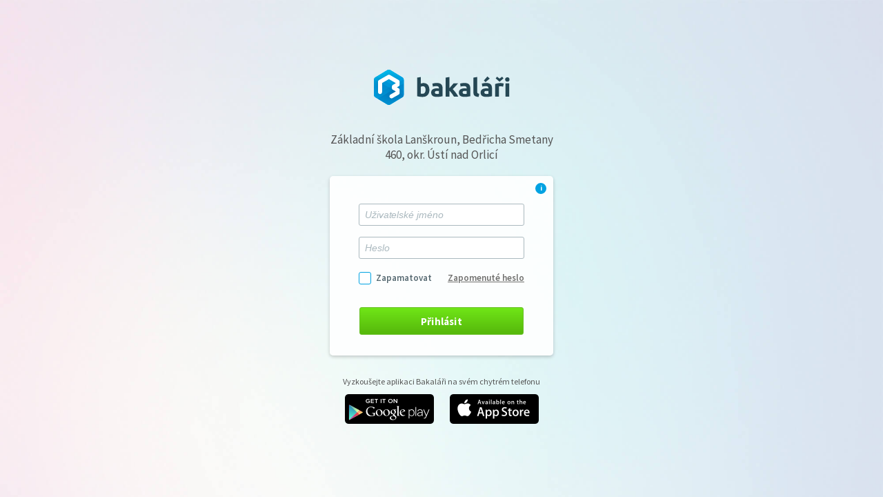

--- FILE ---
content_type: text/html; charset=utf-8
request_url: https://bakalari.zsbs.cz/bakaweb/login
body_size: 2049
content:


<!DOCTYPE html>
<html>
<head>
    <title>Bakal&#225;ři - přihl&#225;šen&#237; do syst&#233;mu</title>
    <meta charset="utf-8">
    <meta id="bkViewport" name="viewport" content="width=device-width, initial-scale=1.0">
    <!--CSS-->
    <link rel='stylesheet' href='/bakaweb/next/css/fonty.css?v=20251217' type='text/css' />
    <link rel="stylesheet" href="/bakaweb/next/css/base.css?v=20251217" type='text/css' />
    <link rel="stylesheet" href="/bakaweb/next/css/loginpage.css?v=20251217" type='text/css' />
    <link href="/bakaweb/next/css/jquery-ui.bundle.min.css?v=20251217" rel="stylesheet" />
    <link rel="stylesheet" href="/bakaweb/next/css/ls-capslock.css?v=20251217" type='text/css' />
    <link href="/bakaweb/next/icons/bakalari.webicons.bundle.min.css?v=20251217" rel="stylesheet" />
    <link href="/bakaweb/next/css/font-awesome.bundle.min.css?v=20251217" rel="stylesheet" />
    <!--JQuery-->
    <script type="text/javascript" src="/bakaweb/next/js/bundles/jquery.bundle.min.js?v=20251217"></script>
    <script src="/bakaweb/next/js/ls-capslock.js?v=20251217"></script>
    <script src='/bakaweb/next/js/loginFunctions.js?v=20251217'></script>
    <script src="/bakaweb/next/js/master_core.js?v=20251217"></script>
    <script type="text/javascript">
        var unsecuredConnectionMsg = "Aplikace je nedostatečně zabezpečena! Chybí šifrované spojení. Více se dozvíte na <a href='http://www.bakalari.cz/static/gdpr' target='_blank' class='warning-link'>našich stránkách</a>.";
        var unsupportedBrowserMsg = "Využíváte nepodporovaný prohlížeč. Některé funkcionality nemusí fungovat podle očekávání.";
    </script>
    <link rel="icon" type="image/x-icon"  href="/bakaweb/next/images/favicon.ico">
</head>

<body>
    <form id="formlogin" action="Login" onsubmit="makeDisable()">
        <div id="outer">
            <div id="middle">
                <div id="generalWarning" class="general-warning" style="display: none;"></div>
                <div id="inner">
                    <a href='#' id="loginLogo"><img src='/bakaweb/next/images/logos/bakalari-logo.svg' height="51" alt='Bakaláři' /></a>
                    <div class="bk-login-schoolName">Z&#225;kladn&#237; škola Lanškroun, Bedřicha Smetany 460, okr. &#218;st&#237; nad Orlic&#237;</div>
                    <div id='loginBox'>
                        <div id='info' onclick="showPopup(this)">i</div>
                            <div class="space-top-40"></div>
                        <div onkeypress="onEnterSubmit(event)">
                            <div class="question-container">
                                <input type="text" name="username" id="username" class="inputLogin" placeholder='Uživatelsk&#233; jm&#233;no' required />
                                <span id="question" class="ico32-menu-napoveda link" onclick="showPopup(this)" style="visibility: hidden"></span>
                            </div>
                            <input type="password" name="password" id="password" class="inputLogin" placeholder='Heslo' required>
                            <div class="checkbox-wrap">
                                    <input type='checkbox' name='persistent' id='persistent' value="true" />
                                    <label for='persistent' id="labelpersistent" class="stay-logged-in"><span>Zapamatovat</span></label>
                                                                    <a href="/bakaweb/next/serpwd.aspx" class="forgotten-password" tabindex="-1">Zapomenut&#233; heslo</a>
                            </div>
                            <input type="hidden" name="returnUrl" />
                                <button class="btn-login" type="submit" name="login" formaction="/bakaweb/Login" formmethod="post" id="loginButton">
                                    <span class="btn-login-loader"><i class="fa fa-spinner fa-spin"></i>Nač&#237;t&#225;m</span>
                                    <span class="btn-login-text">Přihl&#225;sit</span>
                                </button>
                                                        <div class='both'></div>
                        </div>
                    </div>
                    <div class="mobile-app">
                        <div class="mobile-app-text"><span>Vyzkoušejte aplikaci Bakal&#225;ři na sv&#233;m chytr&#233;m telefonu</span></div>
                        <div class="mobile-app-img">
                            <a class="link" target="_blank" href="https://play.google.com/store/apps/details?id=cz.bakalari.mobile&hl=cs"><img src="/bakaweb/next/images/login/btn-googlePlay-cerna-min.png" /></a>
                            <a class="link" target="_blank" href="https://itunes.apple.com/cz/app/bakalari-online/id1459368580?mt=8"><img src="/bakaweb/next/images/login/btn-appStore-cerna-min.png" /></a>
                        </div>
                    </div>
                </div>
            </div>

            <div id="info_popUp" class="login-popup" style="display: none;">
                <div class="block-style title">
                    <span>Z&#225;kladn&#237; škola Lanškroun, Bedřicha Smetany 460, okr. &#218;st&#237; nad Orlic&#237;</span>
                </div>
                <div class="block-style info">
                    <span>



































































<br /><br /><br />



































































</span>
                </div>
                <div class="block-style bottom">
                    <span>BAKAL&#193;ŘI software s.r.o. - 17.12.2025 (1.80.1217.2)</span>
                </div>
            </div>

            <div id="question_popUp" class="login-popup" style="display: none;">
                <div class="block-style help">
                    <div class="block-style">
                        
                    </div>
                </div>
            </div>
        </div>
    </form>
</body>
</html>





--- FILE ---
content_type: application/javascript
request_url: https://bakalari.zsbs.cz/bakaweb/next/js/ls-capslock.js?v=20251217
body_size: 7073
content:
; (function (document, window, commonjs) {
    var _isCapsPressed = false,
        _position = null,
        _customClasses = null;

    function setMessagePosition(element, parent, position) {
        switch (position) {
            case 'top':
                element.style.top = (parent.offsetTop - element.offsetHeight) + 'px';
                element.style.left = (parent.offsetLeft) + 'px';
                break;
            case 'bottom':
                element.style.top = (parent.offsetTop + parent.offsetHeight) + 'px';
                element.style.left = (parent.offsetLeft) + 'px';
                break;
            case 'left':
                element.style.top = (parent.offsetTop) + 'px';
                element.style.left = (parent.offsetLeft - element.offsetWidth) + 'px';
                break;
            case 'right':
                element.style.top = (parent.offsetTop) + 'px';
                element.style.left = (parent.offsetLeft + parent.offsetWidth) + 'px';
                break;
        }
    };

    function showMessage(element, show) {
        if (!element) return;

        var message = element.nextSibling;

        if (!message) return;

        if (message.className.indexOf('ls-capslock-message') === -1) return;

        if (!!show) {
			if (element.className.indexOf('ls-capslock-active') === -1) {
				element.classList.add('ls-capslock-active');
			}
			
            if (message.className.indexOf('ls-capslock-message-showed') === -1) {
				message.classList.add('ls-capslock-message-showed');	
			}
        } else {
			if (element.className.indexOf('ls-capslock-active') !== -1) {
				element.classList.remove('ls-capslock-active');
			}
			
            if (message.className.indexOf('ls-capslock-message-showed') !== -1) {
				message.classList.remove('ls-capslock-message-showed');	
			}
        }

        setMessagePosition(message, element, _position);

        if (message.className.indexOf(_customClasses) !== -1) return;

        for (var i = 0; i < _customClasses.length; i++) {
            var nc = _customClasses[i];
            message.classList.add(nc.trim());
        }
    };

    function startKeyDownHandler(e, callback) {
        if (!!e.getModifierState) {
            _isCapsPressed = e.getModifierState && e.getModifierState('CapsLock');
        } else {
            var kc = e.keyCode ? e.keyCode : e.which,
                sk = e.shiftKey ? e.shiftKey : ((kc == 16) ? true : false);

            _isCapsPressed = ((kc >= 65 && kc <= 90) && !sk) || ((kc >= 97 && kc <= 122) && sk);
        }

        !!callback && typeof callback == 'function' && callback();
    }

    function keyDownHandler(e) {
        var self = this;
        startKeyDownHandler(e, function () {
            showMessage(self, _isCapsPressed);
        });
    };

    function docKeyDownHandler(e) {
        startKeyDownHandler(e);
    };

    function mouseClickHandler(e) {
        if (!e.getModifierState) return;

        _isCapsPressed = e.getModifierState && e.getModifierState('CapsLock');

        showMessage(this, _isCapsPressed);
    };

    function blurHandler(e) {
        showMessage(this, false);
    };

    function onFocusHandler(e) {
        showMessage(this, _isCapsPressed);
    }

    function setUpElement(element, message, customClasses, position) {
        var isInputText = element instanceof HTMLInputElement && (element.type == 'text' || element.type == 'password' || element.type == 'email' || element.type == 'search' || element.type == 'url');

        if (!isInputText) throw 'Element must be a valid text input!';

        if (element.className.indexOf('ls-capslock') !== -1) return;

        element.classList.add('ls-capslock-input');

        element.parentNode.classList.add('ls-capslock');

        var messageNode = document.createElement('div');
        messageNode.classList.add('ls-capslock-message');
        messageNode.innerText = message;

        element.parentNode.insertBefore(messageNode, element.nextSibling);

        element.addEventListener('keydown', keyDownHandler);
        element.addEventListener('click', mouseClickHandler);
        element.addEventListener('focus', onFocusHandler);
        element.addEventListener('blur', blurHandler);
        document.addEventListener('keydown', docKeyDownHandler);

        _customClasses = customClasses;
        _position = position;
    };

    /* 
        Setup the elments actions and properties.
        
        Usage: ls_capslock.init(options);

        Possibles arguments:
			options = {
				element, [string element id, string element class, HTMLInputElement, HTMLCollection, Array of HTMLInputElement] [REQUIRED]
				message, [string] [OPTIONAL] [DEFAULT 'Caps Lock is pressed!']
				customClasses, [Array of string] [OPTIONAL] [DEFAULT NULL]
				position [string (top, bottom, left, right)] [OPTIONAL] [DEFAULT 'bottom']
			}
    */
    var ls_capslock = {
		init: function (options) {
			options = options || {};
			
			// Define default properties
			options.message = options.message || 'Caps Lock is pressed!';
			options.customClasses = options.customClasses || [];
			options.position = options.position || 'bottom';
			
			if(!options.element) throw 'The "element" options is required';
			
			if(options.element instanceof String || typeof options.element === 'string') {
				var element = null,
                    id = options.element;

                if (id.indexOf('#') !== -1) //Was provided an ID to find the element
                    element = document.getElementById(id.replace('#', ''));

                if (id.indexOf('.') !== -1) //Was provided a class to find the elements
                    element = document.getElementsByClassName(id.replace('.', ''));
			
				options.element = element || document.getElementsByTagName(id); //Was provided an element tag to find the elements

                window.ls_capslock.init(options);
				
				return;
			}
			
			if(options.element instanceof HTMLInputElement) {
				setUpElement(options.element, options.message, options.customClasses, options.position);
				
				return;
			}
			
			if(options.element instanceof Array || options.element instanceof HTMLCollection) {
				for (var i = 0; i < options.element.length; i++) {
                    var element = options.element[i];

                    if (element instanceof HTMLInputElement) {
                        setUpElement(element, options.message, options.customClasses, options.position);
                    } else {
                        options.element = element;
						window.ls_capslock.init(options);
                    }
                }
				
				return;
			}
			
			// Not match by any valid type of element
			throw 'Element must be a valid text input!';
		}
    };

    if (!!commonjs) {
        module.export = ls_capslock;
    } else {
        window.ls_capslock = ls_capslock;
    }

})(document, window, typeof (exports) !== "undefined");

--- FILE ---
content_type: application/javascript
request_url: https://bakalari.zsbs.cz/bakaweb/next/js/master_core.js?v=20251217
body_size: 4135
content:
$(
    function () {
        CheckUnsupportedBrowser();
        CheckConnection();
        CheckNetCoreWeb();
    }
)

/**
 * Otevření popup okna
 * @param {any} element prvek nad kterým se má popup zobrazit
 * @param {any} position pozice popupu
 */
function showPopup(element, position) {
    var id = element.id;
    var popup = "#" + id + "_popUp";
    if (!position) {
        position = { my: "center", at: "center", of: window, collision: 'fit' };
    }
    $(popup).dialog({
        dialogClass: "no-titlebar",
        clickOutside: true,
        clickOutsideTrigger: "#" + id,
        position: position,
        draggable: false,
        resizable: false,
        show: {
            effect: "fade",
            duration: 100
        },
        hide: {
            effect: "fade",
            duration: 100
        }
    });
}
//Pro odstranění focusu na close button
$.ui.dialog.prototype._focusTabbable = $.noop;
//Doplněk pro zavírání jquery dialogu po kliknutí mimo něj
$.widget('ui.dialog', $.ui.dialog, {
    options: {
        clickOutside: false,
        clickOutsideTrigger: ''
    },
    open: function () {
        var clickOutsideTriggerEl = $(this.options.clickOutsideTrigger),
            that = this;
        if (this.options.clickOutside) {
            $(document).on('click.ui.dialogClickOutside' + that.eventNamespace, function (event) {
                var $target = $(event.target);
                if ($target.closest($(clickOutsideTriggerEl)).length === 0 &&
                    $target.closest($(that.uiDialog)).length === 0) {
                    that.close();
                }
            });
        }
        this._super();
    },
    close: function () {
        $(document).off('click.ui.dialogClickOutside' + this.eventNamespace);
        this._super();
    },
});

/**
 * Zobrazení panelu s obecným varováním pro uživatele
 * @param {any} message zpráva obsahu
 */
function ShowGeneralWarningPanel(message) {
    /**Panel pro obecné varování zobrazené v hlavním layoutu */
    var warningPanel = $("#generalWarning");
    warningPanel.addClass("visible"); //přidaná třída 'visible' kvůli selectoru v css
    warningPanel.empty();
    warningPanel.html(message);
    warningPanel.show();
}

/**Kontrola podporovaného prohlížeče kvůli ukončení podpory IE */
function CheckUnsupportedBrowser() {
    if (!(/(Chrome|Safari|Firefox)/.test(navigator.userAgent))) {
        ShowGeneralWarningPanel(unsupportedBrowserMsg);
    }
}

/**Detekce nezabezpečeného spojení */
function CheckConnection() {
    if (window.location.protocol == 'http:') {
        /**Testovací url pro https */
        var url = 'https://' + window.location.host + window.location.pathname;
        $.get(url)
            .done(function () {
                window.location.href.replace('http:', 'https:');
            })
            .fail(function () {
                ShowGeneralWarningPanel(unsecuredConnectionMsg);
            });
    }
}

/** Kontrola na běh NetCore webovky */
const CheckNetCoreWeb = () => {
    if (typeof isNetCoreRunning !== "undefined" && !isNetCoreRunning) {
        ShowGeneralWarningPanel(netCoreIsNotRunningMsg);
    }
}

/** 
 * Kontrola na přetýkání textů, kde se mají případně zobrazit tooltipy.
 * Pro použití je nutné danému elementu přidat classu "_checkOverflowingText" a následně ve vhodnou chvílit provolat tuto metodu.
 */
const CheckOverflowingText = () => {
    const elements = document.querySelectorAll("._checkOverflowingText");
    elements.forEach(el => {
        const title = el.getAttribute('title');
        if (title) {
            if (el.scrollWidth > el.clientWidth) {
                //el.removeAttribute('data-title'); // Odstranit vlastní data atribut
                el.setAttribute('title', title); // Obnovení originálního title
            } else {
                //el.setAttribute('data-title', title); // Nastavení vlastního data atributu
                el.removeAttribute('title'); // Skrytí originálního title
            }
        }
    })
}